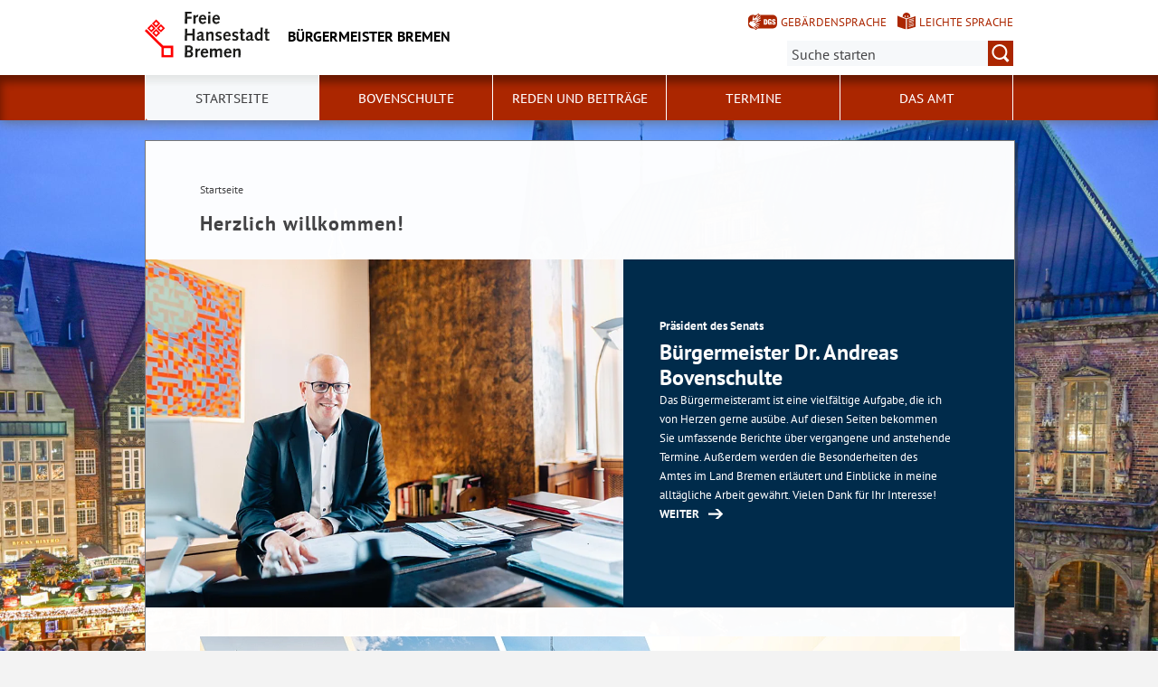

--- FILE ---
content_type: text/html; charset=utf-8
request_url: https://www.buergermeister.bremen.de/
body_size: 6160
content:
<!doctype html>
<html class="no-js" lang="de">
<head>
    <script src="/static/notSupported/notSupported.js"></script>
            <link rel="canonical" href="https://www.buergermeister.bremen.de/startseite-1459"/>
    <title>Startseite - Bürgermeister Bremen</title>
<meta http-equiv="Content-Type" content="text/html; charset=utf-8">
<meta name="keywords" content="">
<meta name="description" content="">
<meta name="author" content="">
<meta name="viewport" content="width=device-width,initial-scale=1">

<link rel="shortcut icon" href="https://www.buergermeister.bremen.de/fastmedia/3/favicon.ico">
  
<link rel="alternate" type="application/rss+xml" title="Test RSS" href="https://www.buergermeister.bremen.de/rss-feed/test-rss-1811?lang=de" >

  <noscript>
      <link rel="stylesheet" type="text/css" href="/sixcms/detail.php/template/01_noscript_css_d"/>
  </noscript>
  <link rel="stylesheet" type="text/css" href="/sixcms/detail.php/template/01_css_d?lang=de"/>
  <link rel="stylesheet" type="text/css" href="/static/css/html5/style.css"/>
  <link rel="stylesheet" type="text/css" href="/sixcms/detail.php/template/01_portal_css_d?lang=de"/>

<style> @media screen and (min-width: 58rem) { html {  background-size: cover;  background-position: center;  background-attachment: fixed;  background-repeat: no-repeat;  background-image: url(/fastmedia/117/Hintergrundbild.jpg);}}</style>

<script src="/sixcms/detail.php/template/00_script_js_d"></script>

</head>


<body class="kogis">
<script>
    document.documentElement.classList.remove("no-js");
    document.documentElement.classList.add("js");
    document.body.classList.remove("no-js");
    document.body.classList.add("js");
</script>

<nav title="Inhaltsbereiche direkt anspringen">
    <ul class="skip-links">
        <li><a id="js_main_nav_workaround" href="#main_nav_anchor">Zur Hauptnavigation</a></li>        <li><a href="#main">Zum Inhalt</a></li>                <li><a href="#footer">Zur Fußzeile</a></li>    </ul>
</nav>

<a href="#main_nav_anchor" aria-label="zur Navigation" class="navbar-toggle" data-toggle="offcanvas" data-target="#myNavmenu" data-canvas="body">
    <span class="sr-only">zur Navigation</span>
    <span class="icon-bar"></span>
    <span class="icon-bar"></span>
    <span class="icon-bar"></span>
</a>
<nav id="myNavmenu" class="navmenu navmenu-default navmenu-fixed-left offcanvas"></nav><!-- Matomo -->
<script type="text/javascript">
    var _paq = window._paq = window._paq || [];
    /* tracker methods like "setCustomDimension" should be called before "trackPageView" */
    _paq.push(["setDoNotTrack", true]);
    _paq.push(["disableCookies"]);
    _paq.push(['trackPageView']);
    _paq.push(['enableLinkTracking']);
    (function() {
    var u="https://piwik.bremen.de/";
    _paq.push(['setTrackerUrl', u+'matomo.php']);
    _paq.push(['setSiteId', '108']);
    var d=document, g=d.createElement('script'), s=d.getElementsByTagName('script')[0];
    g.type='text/javascript'; g.async=true; g.src=u+'matomo.js'; s.parentNode.insertBefore(g,s);
    })();
</script>
<noscript><p><img src="https://piwik.bremen.de/matomo.php?idsite=108&rec=1" style="border:0;" alt="" /></p></noscript>
<!-- End Matomo Code --><header class="header">
    <div class="centerframe">
        <div class="info_wrapper">
    <a href="https://www.buergermeister.bremen.de" title="Zur Startseite">
        <div class="logo_wrapper">
            <img src="https://www.buergermeister.bremen.de/static/img/html5/bremen_logo_schwarz.svg" width="138" height="51" alt=""/>
        </div>

        <div class="name">Bürgermeister Bremen</div>

            </a>
</div>        <nav id="extra_lang" aria-label="Sprachvarianten"><a href="https://www.buergermeister.bremen.de/kurzvorstellung-in-deutscher-gebaerdensprache-9560" class="head_dgs2" title="Kurzvorstellung in Geb&auml;rdensprache" aria-label="Kurzvorstellung in Geb&auml;rdensprache">Gebärdensprache</a><a href="https://www.buergermeister.bremen.de/kurzvorstellung-in-leichter-sprache-9556" class="head_easy_language2" title="Kurzvorstellung in Leichter Sprache" aria-label="Kurzvorstellung in Leichter Sprache">Leichte Sprache</a></nav>                    <form method="get" id="searchform" role="search" action="/sixcms/detail.php">
    <input type="hidden" name="template" value="20_search_d">
    <input type="hidden" name="search[send]" value="true">
    <input type="hidden" name="lang" value="de">
    <button id="open-mobile-search">
        <img alt="Suche öffnen" src="/static/img/html5/lupe_rot.svg"/>
        <img alt="Suche schließen" src="/static/img/html5/lupe_weiss.svg"/>
    </button>
    <label>
        <span>Suche:</span>
        <input type="text" aria-label="Suche:"
               value="" name="search[vt]" id="searchinput"
               placeholder="Suche starten"/>
    </label>
    <button title="Suche starten" id="runsearch" type="submit" value="">
        <img alt="Suche starten" src="/static/img/html5/lupe_weiss.svg"/>
    </button>
</form>
            </div>
        <div id="mainNavi">
        <div class="navi">
            <div class="centerframe">
                <div class="logo_wrapper">
                    <a id="navilogo" href=""><img
                                src="/static/img/html5/bremen_logo_weiss.svg"
                                alt="Logo Verwaltung Bremen" width="30" height="11"/></a>
                </div>
                <nav class="megamenu" tabindex="-1" id="navi_main">
                    <noscript>
                        <ol class="accessible-megamenu">
                            <li class="accessible-megamenu-top-nav-item">
                                <span class="topLevel"><a href="#main_nav_anchor">Zur Navigation</a></span>
                            </li>
                            <li class="accessible-megamenu-top-nav-item"><span class="topLevel"><a href="#container">Zum Inhalt</a></span>
                            </li>
                            <li class="accessible-megamenu-top-nav-item"><span class="topLevel"><a href="#footer_cc">Zur Fu&szlig;zeile</a></span>
                            </li>
                        </ol>
                    </noscript>
                </nav>
            </div>
        </div>
    </div>
</header>
<div class="mobile nav">
    <span id="nav_back_label" style="display:none;">zurück</span>
    <span id="nav_navigation_label" style="display:none;">Navigation</span>
    <a href="#" class="head_entity" id="mobile_navigation">Navigation</a>
</div><div class=centerframe>
	<div id="container">

<div class="article" id="main" role="main" tabindex="-1">

<div class="main_article breadcrumb"><div class="hiddentext">Sie sind hier:</div><ul class="breadcrump"><li>Startseite</li></ul></div>      </div> <!-- id main - class article-->

		

<div id="kacheln">
    <div class="section"><h1>Herzlich willkommen!</h1></div><div class="section">
</div><div class="slider">
    <ul>
                        <li tabindex="0" class="">
            <div>
                <div class="slider-img object-fit ">
                    <img src="/fastmedia/21/thumbnails/STARTSEITE_Andreas_Bovenschulte_08SEP21-040_4757.png.20186.webp"
                        alt="Bürgermeister Andreas Bovenschulte"
                        title="Bürgermeister Dr. Andreas Bovenschulte"
                         data-bildnachweis-copyright="Senatspressestelle"                        />
                                    </div>
                <div class="slider-content">
                    <p class="subtitle">Präsident des Senats</p>                    <h3>Bürgermeister Dr. Andreas Bovenschulte</h3>
                    Das Bürgermeisteramt ist eine vielfältige Aufgabe, die ich von Herzen gerne ausübe. Auf diesen Seiten bekommen Sie umfassende Berichte über vergangene und anstehende Termine. Außerdem werden die Besonderheiten des Amtes im Land Bremen erläutert und Einblicke in meine alltägliche Arbeit gewährt. Vielen Dank für Ihr Interesse!                    <a href="/sixcms/detail.php?gsid=bremen02.c.732.de"  class="more" title="Zur Inhaltsseite: Bovenschulte" aria-label="Zur Inhaltsseite: Bovenschulte">WEITER</a>                </div>
            </div>
        </li>
            </ul>
</div>
    
    <div class="section">
		
    
    <div class="row">
        	                            <div class="col-100">
            <div class="teaser teaser_imgbanner herobanner">
    <a href="https://www.rathaus.bremen.de/bundesrat-141771" class="teaser_imgtext-image">    <div>
            </div>
    <img
                    src="/fastmedia/200/thumbnails/2025-10-28_Bundesratspraesidentschaft.jpg.29262.webp"
            alt="Drei Bilder sieht man links: Blick auf das Bremer Rathaus, Blick auf den Bundesrat und Blick auf Sail City Hotel in Bremerhaven. Rechts daneben steht das Motto der Bundesratspräsidentschaft: Viele Stärken - Ein Land"
            title="https://www.rathaus.bremen.de/bundesrat-141771 (Öffnet im neuen Fenster)"
            class="herobanner_image"
    /></a></div>        </div>
                            	</div>
</div>
<div class="section">
	<h2>Aktuelle Termine</h2>	
    
    <div class="row">
        	                    
                <div class="col-50">
                    <div class="teaser teaser_top">
                <div class="teaser-text ">
        <div class="teaser_imgtext-text">
                            <h3><a href="/sixcms/detail.php?gsid=bremen400.c.21450.de"  title="Zur Inhaltsseite: Bürger:innen-Versammlung">11. Februar 2026: Bürger:innen-Versammlung Obervieland</a></h3>
                        Bürgermeister Andreas Bovenschulte lädt Bürgerinnen und Bürger aus Obervieland zur Bürger:innen-Versammlung am 11. Februar um 18 Uhr ein.<br />
Die Bürger:innen-Versammlung findet im Bürgerhaus Gemeinschaftszentrum Obervieland e.V., Alfred-Faust-Straße 4, 28279 Bremen, statt.<br />
<br />
Anmeldung über das anliegende Formular oder telefonisch unter (0421) 361-25088.                             <a href="/sixcms/detail.php?gsid=bremen400.c.21450.de"  class="more" title="Zur Inhaltsseite: Bürger:innen-Versammlung" aria-hidden="true" tabindex="-1">WEITER</a>
                    </div>
            </div>
    </div>                                    </div>
                
                    	</div>
</div>
<div class="section">
		
    
    <div class="row">
        	                    
                <div class="col-50">
                    <div class="teaser teaser_imgtext teaser_big">
                <div class="teaser_content ">
        <div class="teaser_imgtext-text">
                            <h3><a href="/sixcms/detail.php?gsid=bremen02.c.734.de"  title="Zur Inhaltsseite: Termine">Termine</a></h3>
                        Sie suchen den direkten Austausch mit dem Bürgermeister?<br />
Hier können Sie Andreas Bovenschulte treffen.                            <a href="/sixcms/detail.php?gsid=bremen02.c.734.de"  class="more" title="Zur Inhaltsseite: Termine" aria-hidden="true" tabindex="-1">WEITER</a>
                    </div>
                                                <a href="/sixcms/detail.php?gsid=bremen02.c.734.de"                    aria-hidden="true"
                   class="teaser_imgtext-image "
                   title="Zur Inhaltsseite: Termine"
                   tabindex="-1"
                ><img src="/sixcms/media.php/18/thumbnails/Buergermeister-Homepage_Foto_Startseite.png.20012.webp"
                    alt="Andreas Bovenschulte"
                    title="Zur Inhaltsseite: Termine"
                     data-bildnachweis-copyright="Senatspressestelle"     /></a>
                                                </div>
    </div>                                    </div>
                
                <div class="col-50">
                    <div class="teaser teaser_imgtext teaser_big">
                <div class="teaser_content ">
        <div class="teaser_imgtext-text">
                            <h3><a href="/sixcms/detail.php?gsid=bremen02.c.736.de"  title="Zur Inhaltsseite: Das Amt">Das Amt</a></h3>
                        Das Bürgermeisteramt ist in Bremen mit einigen Besonderheiten versehen. Welche Aufgaben es genau beinhaltet.                            <a href="/sixcms/detail.php?gsid=bremen02.c.736.de"  class="more" title="Zur Inhaltsseite: Das Amt" aria-hidden="true" tabindex="-1">WEITER</a>
                    </div>
                                                <a href="/sixcms/detail.php?gsid=bremen02.c.736.de"                    aria-hidden="true"
                   class="teaser_imgtext-image "
                   title="Zur Inhaltsseite: Das Amt"
                   tabindex="-1"
                ><img src="/sixcms/media.php/18/thumbnails/20220421_KND.jpg.20051.webp"
                    alt="Ministerpräsident*innen der Nordländer im Dialog in Kiel"
                    title="Zur Inhaltsseite: Das Amt"
                     data-bildnachweis-copyright="Land Schleswig-Holstein"     /></a>
                                                </div>
    </div>                                    </div>
                                    	</div>
</div>
<div class="section">
		
    
    <div class="row">
        	                    
                <div class="col-50">
                    <div class="teaser teaser_imgtext teaser_big">
                <div class="teaser_content ">
        <div class="teaser_imgtext-text">
                            <h3><a href="/sixcms/detail.php?gsid=bremen400.c.20615.de"  title="Zur Inhaltsseite: Videos">Videos</a></h3>
                        Grußbotschaften, sowie Berichterstattung von Terminen im Video zum Nachschauen.                             <a href="/sixcms/detail.php?gsid=bremen400.c.20615.de"  class="more" title="Zur Inhaltsseite: Videos" aria-hidden="true" tabindex="-1">WEITER</a>
                    </div>
                                                <a href="/sixcms/detail.php?gsid=bremen400.c.20615.de"                    aria-hidden="true"
                   class="teaser_imgtext-image "
                   title="Zur Inhaltsseite: Videos"
                   tabindex="-1"
                ><img src="/sixcms/media.php/18/thumbnails/VIDEOS%20-%20Symbobild%20Webseite.png.20017.webp"
                    alt="Kamera - Aufnahmen"
                    title="Zur Inhaltsseite: Videos"
                     data-bildnachweis-copyright="Canva"     /></a>
                                                </div>
    </div>                                    </div>
                
                <div class="col-50">
                    <div class="teaser teaser_imgtext teaser_big">
                <div class="teaser_content ">
        <div class="teaser_imgtext-text">
                            <h3><a href="https://www.senatspressestelle.bremen.de/ressorts/senatskanzlei-1608?asl=bremen02.c.732.de&template=20_pmressort_d"  target="_blank" title="https://www.senatspressestelle.bremen.de/ressorts/... (Öffnet im neuen Fenster)">Pressemitteilungen</a></h3>
                        Aktuelle Informationen aus der Senatskanzlei.                            <a href="https://www.senatspressestelle.bremen.de/ressorts/senatskanzlei-1608?asl=bremen02.c.732.de&template=20_pmressort_d"  target="_blank" class="direct" title="https://www.senatspressestelle.bremen.de/ressorts/... (Öffnet im neuen Fenster)" aria-hidden="true" tabindex="-1">WEITER</a>
                    </div>
                                                <a href="https://www.senatspressestelle.bremen.de/ressorts/senatskanzlei-1608?asl=bremen02.c.732.de&template=20_pmressort_d"  target="_blank"                   aria-hidden="true"
                   class="teaser_imgtext-image "
                   title="https://www.senatspressestelle.bremen.de/ressorts/... (Öffnet im neuen Fenster)"
                   tabindex="-1"
                ><img src="/sixcms/media.php/18/thumbnails/Presse.png.20015.webp"
                    alt="Symbolbild - Ein Journalist schreibt etwas in einem Block und hält zusätzlich zwei Mikrofone in der Hand"
                    title="https://www.senatspressestelle.bremen.de/ressorts/... (Öffnet im neuen Fenster)"
                     data-bildnachweis-copyright="Canva"     /></a>
                                                </div>
    </div>                                    </div>
                                    	</div>
</div>
<div class="section">
		
    
    <div class="row">
        					
        
        <div class="col-25">
                        <div class="height-single">
                <div class="teaser teaser_info">
                    <h3><img src="/sixcms/media.php/116/thumbnails/buergertelefon-l.png.7649.png" alt=""/>Fragen und Hinweise</h3>                    <p>
                        Sie wollen den Bürgermeister kontaktieren? Dann schreiben Sie an die Bürger:innenbeauftragte.<br/>                        <a href="https://www.rathaus.bremen.de/buerger-innenbeauftragte-1314" title="https://www.rathaus.bremen.de/buerger-innenbeauftr... (&Ouml;ffnet im neuen Fenster)" class="direct" target="_blank">WEITER</a>                    </p>
                </div>
            </div>
                    </div>
        
        <div class="col-25">
                        <div class="height-single">
                <div class="teaser teaser_info">
                    <h3><img src="/sixcms/media.php/116/thumbnails/Message.png.7355.png" alt=""/>Post vom Bürgermeister             </h3>                    <p>
                        Um den Newsletter von Andreas Bovenschulte zu erhalten, melden Sie sich bitte hier an.<br/>                        <a href="https://www.buergermeister.bremen.de/reden-und-beitraege/newsletter/buergermeister-newsletter-registrierung-21572" title="Zur Inhaltsseite: Bürgermeister-Newsletter - Registrierung" class="more">WEITER</a>                    </p>
                </div>
            </div>
                    </div>
                
        
        <div class="col-25">
                        <div class="height-single">
                <div class="teaser teaser_info">
                    <h3><img src="/sixcms/media.php/116/thumbnails/Thumbs-up.png.7573.png" alt=""/>Lob und Kritik</h3>                    <p>
                        Sie haben Hinweise zu dieser Internetseite? Dann melden Sie sich gerne.<br/>                        <a href="https://www.buergermeister.bremen.de/kontaktformular-20585" title="Zur Inhaltsseite: Kontaktformular" class="more">WEITER</a>                    </p>
                </div>
            </div>
                    </div>
        
        <div class="col-25">
                        <div class="height-single">
                <div class="teaser teaser_info">
                    <h3><img src="/sixcms/media.php/116/thumbnails/Voice.png.7609.png" alt=""/>Presse-Kontakt</h3>                    <p>
                        Journalistinnen und Journalisten erhalten über die Senatspressestelle Kontakt zum Bürgermeister. <br/>                        <a href="https://www.senatspressestelle.bremen.de/unser-team-18059" title="https://www.senatspressestelle.bremen.de/unser-tea... (&Ouml;ffnet im neuen Fenster)" class="direct" target="_blank">WEITER</a>                    </p>
                </div>
            </div>
                    </div>
                                    	</div>
</div>
<div class="section">
		
    
    <div class="row">
        					
                <div class="col-50 col-Tablet-100">
                    <div class="height-single">
                <div class="teaser teaser_imgtext ">
        <div class="teaser_imgtext-text">
                            <h3><a href="http://welterbe.bremen.de"  target="_blank" title="http://welterbe.bremen.de (Öffnet im neuen Fenster)">UNESCO-Welterbe – Rathaus und Roland in Bremen</a></h3>
                        Informationen zum UNESCO-Welterbe – Rathaus und Roland in Bremen finden Sie auf der Website                            <a href="http://welterbe.bremen.de"  target="_blank" class="direct" title="http://welterbe.bremen.de (Öffnet im neuen Fenster)" aria-hidden="true" tabindex="-1">WEITER</a>
                    </div>
                                                <a href="http://welterbe.bremen.de"  target="_blank"                   aria-hidden="true"
                   class="teaser_imgtext-image "
                   title="http://welterbe.bremen.de (Öffnet im neuen Fenster)"
                   tabindex="-1"
                ><img src="/sixcms/media.php/18/thumbnails/Rathaus-Bremen_JonasGinter.jpg.20030.webp"
                    alt="Blick auf das UNESCO-Welterbe Bremer Rathaus und Roland. © Jonas Ginter"
                    title="http://welterbe.bremen.de (Öffnet im neuen Fenster)"
                        /></a>
                                                </div>
    </div>                                    </div>
                
                <div class="col-50 col-Tablet-100">
                    <div class="height-single">
                <div class="teaser teaser_imgtext ">
        <div class="teaser_imgtext-text">
                            <h3><a href="http://www.senatskanzlei.bremen.de"  target="_blank" title="http://www.senatskanzlei.bremen.de (Öffnet im neuen Fenster)">Senatskanzlei</a></h3>
                        Informationen zur Senatskanzlei und dem Bremer Senat finden Sie auf der Website der Senatskanzlei                            <a href="http://www.senatskanzlei.bremen.de"  target="_blank" class="direct" title="http://www.senatskanzlei.bremen.de (Öffnet im neuen Fenster)" aria-hidden="true" tabindex="-1">WEITER</a>
                    </div>
                                                <a href="http://www.senatskanzlei.bremen.de"  target="_blank"                   aria-hidden="true"
                   class="teaser_imgtext-image "
                   title="http://www.senatskanzlei.bremen.de (Öffnet im neuen Fenster)"
                   tabindex="-1"
                ><img src="/sixcms/media.php/18/thumbnails/senatssaal.jpg.20029.webp"
                    alt="Blick in die Obere Rathaushalle"
                    title="http://www.senatskanzlei.bremen.de (Öffnet im neuen Fenster)"
                        /></a>
                                                </div>
    </div>                                    </div>
                                    	</div>
</div>
</div>
</div> <!-- (container) -->

</div> <!-- (centerframe) -->
    <div id="photographer">
                Weihnachten &middot;         Senatskanzlei          </div>
<!-- Navigation is inside footer because of noscript fallback! -->
<div id="main_nav_anchor"><h2>Navigation:</h2><div class="navi">
    <div class="centerframe">
        <nav class="megamenu">
            <ol class="firstlevelcount5"><li class="accessible-megamenu-top-nav-item hasChildren active"><span class="topLevel"><a href="https://www.buergermeister.bremen.de/startseite-1459" aria-current="page">Startseite</a></span><div class="cols-3 accessible-megamenu-panel"><ol><li class="accessible-megamenu-panel-group"><span class="secondLevel"><a href="https://www.buergermeister.bremen.de/weihnachtsansprache-2025-29932">Weihnachtsansprache 2025</a></span></li></ol></div></li>
<li class="accessible-megamenu-top-nav-item "><span class="topLevel"><a href="https://www.buergermeister.bremen.de/bovenschulte-1464">Bovenschulte</a></span></li>
<li class="accessible-megamenu-top-nav-item hasChildren"><span class="topLevel"><a href="https://www.buergermeister.bremen.de/reden-und-beitraege-21432">Reden und Beiträge</a></span><div class="cols-3 accessible-megamenu-panel"><ol><li class="accessible-megamenu-panel-group"><span class="secondLevel"><a href="https://www.buergermeister.bremen.de/reden-und-beitraege/archiv-23458">Archiv</a></span></li><li class="accessible-megamenu-panel-group"><span class="secondLevel"><a href="https://www.buergermeister.bremen.de/reden-und-beitraege/newsletter-21434">Newsletter</a></span></li></ol></div></li>
<li class="accessible-megamenu-top-nav-item hasChildren"><span class="topLevel"><a href="https://www.buergermeister.bremen.de/termine-1467">Termine</a></span><div class="cols-3 accessible-megamenu-panel"><ol><li class="accessible-megamenu-panel-group"><span class="secondLevel"><a href="https://www.buergermeister.bremen.de/termine/buerger-innenversammlungen-21137">Bürger:innenversammlungen</a></span></li><li class="accessible-megamenu-panel-group"><span class="secondLevel"><a href="https://www.buergermeister.bremen.de/termine/digitale-sprechstunde-21350">Digitale Sprechstunde</a></span></li><li class="accessible-megamenu-panel-group"><span class="secondLevel"><a href="https://www.buergermeister.bremen.de/termine/buergermeister-bovenschulte-unterwegs-in-bremen-und-bremerhaven-20619">Bürgermeister Bovenschulte unterwegs in Bremen und Bremerhaven</a></span></li><li class="accessible-megamenu-panel-group"><span class="secondLevel"><a href="https://www.buergermeister.bremen.de/termine/buergermeister-bovenschulte-besucht-unternehmen-in-bremen-und-bremerhaven-21014">Bürgermeister Bovenschulte besucht Unternehmen in Bremen und Bremerhaven</a></span></li><li class="accessible-megamenu-panel-group hasChildren"><span class="secondLevel"><a href="https://www.buergermeister.bremen.de/termine/videos-20615">Videos</a></span><ul><li><a href="https://www.buergermeister.bremen.de/termine/videos/bremische-buergerschaft-bundesrat-und-bundestag-21589">Bremische Bürgerschaft, Bundesrat und Bundestag</a></li><li><a href="https://www.buergermeister.bremen.de/termine/videos/quartiersbesuche-21627">Quartiersbesuche</a></li><li><a href="https://www.buergermeister.bremen.de/termine/videos/unternehmensbesuche-21632">Unternehmensbesuche</a></li><li><a href="https://www.buergermeister.bremen.de/termine/videos/sonstiges-21686">Sonstiges</a></li></ul>
</li></ol></div></li>
<li class="accessible-megamenu-top-nav-item hasChildren"><span class="topLevel"><a href="https://www.buergermeister.bremen.de/das-amt-1469">Das Amt</a></span><div class="cols-3 accessible-megamenu-panel"><ol><li class="accessible-megamenu-panel-group hasChildren"><span class="secondLevel"><a href="https://www.buergermeister.bremen.de/das-amt/buergermeister-a-d-1473">Bürgermeister a.D.</a></span><ul><li><a href="https://www.buergermeister.bremen.de/das-amt/buergermeister-a-d/dr-carsten-sieling-21381">Dr. Carsten Sieling</a></li><li><a href="https://www.buergermeister.bremen.de/das-amt/buergermeister-a-d/jens-boehrnsen-21384">Jens Böhrnsen</a></li><li><a href="https://www.buergermeister.bremen.de/das-amt/buergermeister-a-d/dr-henning-scherf-21387">Dr. Henning Scherf</a></li><li><a href="https://www.buergermeister.bremen.de/das-amt/buergermeister-a-d/klaus-wedemeier-21390">Klaus Wedemeier</a></li><li><a href="https://www.buergermeister.bremen.de/das-amt/buergermeister-a-d/hans-koschnick-21393">Hans Koschnick</a></li><li><a href="https://www.buergermeister.bremen.de/das-amt/buergermeister-a-d/willy-dehnkamp-21399">Willy Dehnkamp</a></li><li><a href="https://www.buergermeister.bremen.de/das-amt/buergermeister-a-d/wilhelm-kaisen-21402">Wilhelm Kaisen</a></li></ul>
</li></ol></div></li>
</ol>        </nav>
    </div>
</div>
</div>
<footer id="footer" tabindex="-1" class=" has_imagecredits">

    <div id="footer_cc"><div class="container"><div class="inner"><p><span>Sofern nicht <a href="https://www.buergermeister.bremen.de/impressum-1478">anders angegeben</a>, stehen die Inhalte dieser Seite unter der Lizenz</span><img title="&quot;Creative Commons Nicht-Kommerziell Keine Bearbeitung&quot;" alt="&quot;Creative Commons Nicht-Kommerziell Keine Bearbeitung&quot;" src="/sixcms/media.php/138/cc-by-nc-nd.png" /></p><div class="clearfix"></div></div></div></div>    <div class="footer_wrapper footer_wrapper_imagecredits t_05_html5_content_fussnavi_einstieg_d">
    <div class="container">
        <nav aria-label="Fußnavigation">
            <ul id="footer_links">
                <li><a href="https://www.buergermeister.bremen.de">Startseite</a></li>                
<li><a href="https://www.buergermeister.bremen.de/kontaktformular-20585">Kontaktformular</a></li>

<li><a href="https://www.buergermeister.bremen.de/barrierefreiheit-12188">Barrierefreiheit</a></li>

<li><a href="https://www.buergermeister.bremen.de/impressum-1478">Impressum</a></li>

<li><a href="https://www.buergermeister.bremen.de/datenschutzerklaerung-3679">Datenschutzerklärung</a></li>

<li><a href="https://www.buergermeister.bremen.de/inhaltsuebersicht-1479">Inhaltsübersicht</a></li>
            </ul>
        </nav>
        <a id="js-totop" class="totop totop--hidden" href="#top" aria-hidden="true" tabindex="-1" title="nach oben">
            <img height="50" width="50" src="/static/img/html5/fussnavi_icon.svg" alt="" />
        </a>
        <div class="clearfix"></div>
        <div class="footer_imagecredits"><span class="bildnachweis_label">Bildnachweise:</span> <span class="bildnachweis_entry">Senatspressestelle, </span> <span class="bildnachweis_entry">Land Schleswig-Holstein, </span> <span class="bildnachweis_entry">Canva</span></div>    </div>
</div></footer>

</body>
</html>

--- FILE ---
content_type: image/svg+xml
request_url: https://www.buergermeister.bremen.de/static/img/html5/lupe_dkblau.svg
body_size: 555
content:
<?xml version="1.0" encoding="utf-8"?>
<!-- Generator: Adobe Illustrator 19.2.1, SVG Export Plug-In . SVG Version: 6.00 Build 0)  -->
<svg version="1.1" id="Ebene_1" xmlns="http://www.w3.org/2000/svg" xmlns:xlink="http://www.w3.org/1999/xlink" x="0px" y="0px"
	 viewBox="0 0 18.5 19.3" style="enable-background:new 0 0 18.5 19.3;" xml:space="preserve">
<style type="text/css">
	.st0{fill:#002b4b;}
</style>
<path class="st0" d="M18.5,17.3l-3.7-4.2c1-1.4,1.6-3.1,1.6-4.9c0-4.5-3.7-8.2-8.2-8.2S0,3.7,0,8.2s3.7,8.2,8.2,8.2
	c1.6,0,3.1-0.5,4.4-1.3l3.6,4.1L18.5,17.3z M2,8.2C2,4.8,4.8,2,8.2,2c3.4,0,6.2,2.8,6.2,6.2c0,3.4-2.8,6.2-6.2,6.2
	C4.8,14.5,2,11.7,2,8.2z"/>
</svg>


--- FILE ---
content_type: image/svg+xml
request_url: https://www.buergermeister.bremen.de/static/img/html5/bremen_logo_weiss.svg
body_size: 6809
content:
<?xml version="1.0" encoding="utf-8"?>
<!-- Generator: Adobe Illustrator 19.2.1, SVG Export Plug-In . SVG Version: 6.00 Build 0)  -->
<svg version="1.1" id="Ebene_1" xmlns="http://www.w3.org/2000/svg" xmlns:xlink="http://www.w3.org/1999/xlink" x="0px" y="0px"
	 viewBox="0 0 370.1 135.2" style="enable-background:new 0 0 370.1 135.2;" xml:space="preserve">
<style type="text/css">
	.st0{fill:#FFFFFF;stroke:#FFFFFF;stroke-width:0.5676;}
	.st1{fill:#FFFFFF;}
</style>
<g>
	<g>
		<path class="st0" d="M58.8,100.3L10.1,51.6l-4.8,4.8L54,105.1v29.3h34.2v-34.2H58.8z M81.4,127.7H60.8V107h20.7V127.7z"/>
		<g>
			<path class="st0" d="M24.5,37.1l-0.4,0.4L12.9,48.7l11.6,11.6l11.6-11.6L24.5,37.1z M24.5,42.9c0.7,0.7,5.1,5.1,5.8,5.8
				c-0.7,0.7-5.1,5.1-5.7,5.7c-0.7-0.7-5.1-5.1-5.8-5.8C19.5,48,23.9,43.6,24.5,42.9z"/>
			<path class="st0" d="M38,51.3L26.7,62.5l11.6,11.6L50,62.5L38.4,50.9L38,51.3z M38.4,56.7c0.7,0.7,5.1,5.1,5.8,5.8
				c-0.7,0.7-5.1,5.1-5.7,5.7c-0.7-0.7-5.1-5.1-5.8-5.8C33.3,61.8,37.7,57.4,38.4,56.7z"/>
			<path class="st0" d="M50,34.8L38.4,23.2L38,23.6L26.8,34.8l11.6,11.6L50,34.8z M38.4,29.1c0.7,0.7,5.1,5.1,5.8,5.8
				c-0.7,0.7-5.1,5.1-5.7,5.7c-0.7-0.7-5.1-5.1-5.8-5.8C33.3,34.2,37.7,29.7,38.4,29.1z"/>
			<path class="st0" d="M52.2,37l-0.4,0.4L40.6,48.6l11.6,11.6l11.6-11.6L52.2,37z M52.2,42.9c0.7,0.7,5.1,5.1,5.8,5.8
				c-0.7,0.7-5.1,5.1-5.7,5.7c-0.7-0.7-5.1-5.1-5.8-5.8C47.1,48,51.5,43.6,52.2,42.9z"/>
		</g>
	</g>
	<path class="st1" d="M122.7,0h19.5l-0.1,5.6h-13l-0.1,9.1H142l-0.1,5.6h-12.9l-0.1,15h-6.7L122.7,0z"/>
	<path class="st1" d="M147.6,9.6h6.2v4.7l0.1,0.1c1.2-3,2.8-5.4,6-5.5c0.6,0,1.2,0.1,1.8,0.3l-1,6c-0.5-0.1-1-0.2-1.5-0.2
		c-2.4,0-4.1,1.8-5.4,4.5l-0.2,15.9h-6.3L147.6,9.6z"/>
	<path class="st1" d="M169.4,18.8c0.3-2.6,2.4-5.6,5.2-5.6c3.3,0,4.5,2.8,4.7,5.6H169.4z M185.2,23.2c0-9-3.4-14.3-10.6-14.3
		c-7.5,0-11.7,6.8-11.7,13.7c0,8.1,4.7,13.5,11.2,13.5c4.2,0,7.8-2,10.5-5.1l-3.6-3.3c-1.6,1.7-3.5,3.3-6,3.3
		c-4.3,0-5.9-4.3-5.9-7.8H185.2z"/>
	<path class="st1" d="M190.5,9.6h6.2l-0.3,25.7h-6.2L190.5,9.6z M190.6,0h6.2l-0.1,6h-6.2L190.6,0z"/>
	<path class="st1" d="M209.1,18.8c0.3-2.6,2.4-5.6,5.2-5.6c3.3,0,4.5,2.8,4.7,5.6H209.1z M224.9,23.2c0-9-3.4-14.3-10.6-14.3
		c-7.5,0-11.7,6.8-11.7,13.7c0,8.1,4.7,13.5,11.2,13.5c4.2,0,7.8-2,10.5-5.1l-3.6-3.3c-1.6,1.7-3.5,3.3-6,3.3
		c-4.3,0-5.9-4.3-5.9-7.8H224.9z"/>
	<path class="st1" d="M122.6,49.6h6.6L129.1,64h15.6l0.1-14.4h6.6l-0.3,35.3h-6.6l0.2-15.3h-15.6l-0.2,15.3h-6.6L122.6,49.6z"/>
	<path class="st1" d="M170.5,78.5c-1.5,1.6-3.2,2.4-4.4,2.4c-1.9,0-3.3-1.1-3.3-3c0-2.6,1.9-4,7.8-5.4L170.5,78.5z M161,67
		c3.9-3,5.4-3.5,6.7-3.5c1.7,0,3,0.6,3,3.4v1.7c-11.1,1.8-13.8,5.4-13.8,9.5c0,4.6,3.1,7.5,7.7,7.5c2.4,0,4.7-1.3,6.6-3.4
		c0.5,2.1,2.2,3.4,4.4,3.4c1.2,0,2.7-0.3,5.4-2.1l-1.5-3.1c-1.1,0.5-1.5,0.7-1.8,0.7c-0.7,0-1.4-1-1.4-2.4c0-1.1,0.1-2,0.1-3.2
		l0.2-7.4c0.1-0.7,0.1-1.2,0.1-2.1c0-5-3.5-7.4-7.3-7.4c-2.8,0-5.6,0.6-11.2,5.2L161,67z"/>
	<path class="st1" d="M184.9,59.2h6.1v3.1h0.1c2-2.2,4.9-3.8,8.3-3.8c5.4,0,6.8,3.8,6.8,7.8c0,2.6-0.1,4.1-0.1,5.8l-0.2,12.9h-6.2
		l0.1-6.4c0.1-4,0.1-7,0.1-10.1c0-3.2-0.8-4.3-3.4-4.3c-1.9,0-4.1,1.8-5.7,3.4l-0.1,17.4h-6.2L184.9,59.2z"/>
	<path class="st1" d="M214,78.8c2,1.2,4.1,2.1,6.4,2.1c1.9,0,3.6-0.9,3.6-3c0-5.2-12-1.2-12-11.5c0-5.3,4.5-8,9.5-8
		c3,0,6.4,0.9,8.7,2.8l-2.7,3.9c-1.5-1.1-3.8-2-5.7-2c-1.8,0-4,1-4,3.1c0,4.9,12.3,1.8,12.3,11.2c0,5.5-4.7,8.2-9.7,8.2
		c-3.1,0-6.2-0.9-8.8-2.4L214,78.8z"/>
	<path class="st1" d="M240.7,68.4c0.3-2.6,2.4-5.6,5.2-5.6c3.3,0,4.5,2.8,4.7,5.6H240.7z M256.5,72.8c0-9-3.4-14.3-10.6-14.3
		c-7.5,0-11.7,6.8-11.7,13.7c0,8.1,4.7,13.5,11.2,13.5c4.2,0,7.8-2,10.5-5.1l-3.6-3.3c-1.6,1.7-3.5,3.3-6,3.3
		c-4.3,0-5.9-4.3-5.9-7.8H256.5z"/>
	<path class="st1" d="M262.6,78.8c2,1.2,4.1,2.1,6.4,2.1c1.9,0,3.6-0.9,3.6-3c0-5.2-12-1.2-12-11.5c0-5.3,4.5-8,9.5-8
		c3,0,6.4,0.9,8.7,2.8l-2.7,3.9c-1.5-1.1-3.8-2-5.7-2c-1.8,0-4,1-4,3.1c0,4.9,12.3,1.8,12.3,11.2c0,5.5-4.7,8.2-9.7,8.2
		c-3.1,0-6.2-0.9-8.8-2.4L262.6,78.8z"/>
	<path class="st1" d="M298.3,83.5l-2.1,1.1c-1.6,0.9-3.1,1-3.9,1c-4.3,0-7-2.2-7-7.7c0-1.2,0-3.9,0.1-6.2l0.2-7.9H282v-4.7l3.5,0.1
		l0.2-9.2h6.2l-0.2,9.2l5.7-0.1v4.7h-5.7l-0.2,7.6c-0.1,2.6-0.1,4.9-0.1,6.8c0,1.7,0.6,2.7,2.1,2.7c1.1,0,2-0.6,2.9-1.2L298.3,83.5z
		"/>
	<path class="st1" d="M314.1,78.5c-1.5,1.6-3.2,2.4-4.4,2.4c-1.9,0-3.3-1.1-3.3-3c0-2.6,1.9-4,7.8-5.4L314.1,78.5z M304.6,67
		c3.9-3,5.4-3.5,6.7-3.5c1.7,0,3,0.6,3,3.4v1.7c-11.1,1.8-13.8,5.4-13.8,9.5c0,4.6,3.1,7.5,7.7,7.5c2.4,0,4.7-1.3,6.6-3.4
		c0.5,2.1,2.2,3.4,4.4,3.4c1.2,0,2.7-0.3,5.4-2.1l-1.5-3.1c-1.1,0.5-1.5,0.7-1.8,0.7c-0.7,0-1.4-1-1.4-2.4c0-1.1,0.1-2,0.1-3.2
		l0.2-7.4c0.1-0.7,0.1-1.2,0.1-2.1c0-5-3.5-7.4-7.3-7.4c-2.8,0-5.6,0.6-11.2,5.2L304.6,67z"/>
	<path class="st1" d="M343.2,76.2c-0.4,2.2-2.6,4-4.5,4c-3.6,0-6.2-3.4-6.2-8.1c0-5,3-8.2,6.3-8.2c2.1,0,3.6,1.3,4.3,2.3V76.2z
		 M343.6,84.9h6l0.2-38.3h-6.2L343.3,61h-0.1c-1.4-1.8-3.7-2.4-5.7-2.4c-7.2,0-11.2,6.9-11.2,13.8c0,7.7,4.5,13.1,10.8,13.1
		c2.6,0,5.1-1.5,6.4-3.4h0.1V84.9z"/>
	<path class="st1" d="M370.1,83.5l-2.1,1.1c-1.6,0.9-3.1,1-3.9,1c-4.3,0-7-2.2-7-7.7c0-1.2,0-3.9,0.1-6.2l0.2-7.9h-3.5v-4.7l3.5,0.1
		l0.2-9.2h6.2l-0.2,9.2l5.7-0.1v4.7h-5.7l-0.2,7.6c-0.1,2.6-0.1,4.9-0.1,6.8c0,1.7,0.6,2.7,2.1,2.7c1.1,0,2-0.6,2.9-1.2L370.1,83.5z
		"/>
	<path class="st1" d="M129,129.5l0.2-10.3h3.6c4.8,0,7.1,1.8,7.1,5.4c0,3-2.2,4.9-6.4,4.9H129z M122.3,134.5h12.9
		c6.7,0,11.2-3.7,11.2-9.6c0-4.3-2.5-7.6-6.8-8.3v-0.1c3.5-0.4,6.2-3.5,6.2-8.3c0-5.3-4.3-9.1-11-9.1h-12L122.3,134.5z M129.2,114.2
		l0.1-10h4.1c3.9,0,6.2,1.7,6.2,4.9c0,3.6-3.1,5.1-6.5,5.1H129.2z"/>
	<path class="st1" d="M153.2,108.8h6.2v4.7l0.1,0.1c1.2-3,2.8-5.4,6-5.5c0.6,0,1.2,0.1,1.8,0.3l-1,6c-0.5-0.1-1-0.2-1.5-0.2
		c-2.4,0-4.1,1.8-5.4,4.5l-0.2,15.9H153L153.2,108.8z"/>
	<path class="st1" d="M175,118c0.3-2.6,2.4-5.6,5.2-5.6c3.3,0,4.5,2.8,4.7,5.6H175z M190.8,122.4c0-9-3.4-14.3-10.6-14.3
		c-7.5,0-11.7,6.8-11.7,13.7c0,8.1,4.7,13.5,11.2,13.5c4.2,0,7.8-2,10.5-5.1l-3.6-3.3c-1.6,1.7-3.5,3.3-6,3.3
		c-4.3,0-5.9-4.3-5.9-7.8H190.8z"/>
	<path class="st1" d="M195.6,108.8h6.2v3.4l0.1,0.1c1.6-2.4,4.5-4.2,7.7-4.2c3,0,5.5,1.4,6.3,4.4c1.9-2.7,5.2-4.4,8.4-4.4
		c5.8,0,6.9,4.1,6.9,7.4c0,6.3-0.1,12.7-0.1,19h-6.2l0.1-10.1c0-2.7,0.1-6.2,0.1-7.6c0-1.9-1.2-3.2-3.1-3.2c-1.8,0-4.2,2.1-5.3,3.4
		l-0.2,17.4h-6.2l0.1-10.1c0-2.7,0.1-6.2,0.1-7.6c0-1.9-1.2-3.2-3.1-3.2c-1.8,0-4.2,2.1-5.3,3.4l-0.2,17.4h-6.2L195.6,108.8z"/>
	<path class="st1" d="M243,118c0.3-2.6,2.4-5.6,5.2-5.6c3.3,0,4.5,2.8,4.7,5.6H243z M258.9,122.4c0-9-3.4-14.3-10.6-14.3
		c-7.5,0-11.7,6.8-11.7,13.7c0,8.1,4.7,13.5,11.2,13.5c4.2,0,7.8-2,10.5-5.1l-3.6-3.3c-1.6,1.7-3.5,3.3-6,3.3
		c-4.3,0-5.9-4.3-5.9-7.8H258.9z"/>
	<path class="st1" d="M263.8,108.8h6.1v3.1h0.1c2-2.2,4.9-3.8,8.3-3.8c5.4,0,6.8,3.8,6.8,7.8c0,2.6-0.1,4.1-0.1,5.8l-0.2,12.9h-6.2
		l0.1-6.4c0.1-4,0.1-7,0.1-10.1c0-3.2-0.8-4.3-3.4-4.3c-1.9,0-4.1,1.8-5.7,3.4l-0.1,17.5h-6.2L263.8,108.8z"/>
</g>
</svg>


--- FILE ---
content_type: image/svg+xml
request_url: https://www.buergermeister.bremen.de/static/img/html5/Pfeil_rechts_dkblau.svg
body_size: 392
content:
<?xml version="1.0" encoding="utf-8"?>
<!-- Generator: Adobe Illustrator 19.2.1, SVG Export Plug-In . SVG Version: 6.00 Build 0)  -->
<svg version="1.1" id="Ebene_1" xmlns="http://www.w3.org/2000/svg" xmlns:xlink="http://www.w3.org/1999/xlink" x="0px" y="0px"
	 viewBox="0 0 28.6 19.8" style="enable-background:new 0 0 28.6 19.8;" xml:space="preserve">
<style type="text/css">
	.st0{fill:#162C48;}
</style>
<g>
	<path class="st0" d="M0,11.9h21L13,19.8h5.6l9.9-9.9L18.6,0H13L21,7.9H0V11.9z"/>
</g>
</svg>


--- FILE ---
content_type: image/svg+xml
request_url: https://www.buergermeister.bremen.de/static/img/html5/Pfeil_rechts_white.svg
body_size: 390
content:
<?xml version="1.0" encoding="utf-8"?>
<!-- Generator: Adobe Illustrator 21.0.0, SVG Export Plug-In . SVG Version: 6.00 Build 0)  -->
<svg version="1.1" id="Ebene_1" xmlns="http://www.w3.org/2000/svg" xmlns:xlink="http://www.w3.org/1999/xlink" x="0px" y="0px"
	 viewBox="0 0 28.6 19.8" style="enable-background:new 0 0 28.6 19.8;" xml:space="preserve">
<style type="text/css">
	.st0{fill:#FFFFFF;}
</style>
<g>
	<path class="st0" d="M0,11.9h21l-8,7.9h5.6l9.9-9.9L18.6,0H13l8,7.9H0V11.9z"/>
</g>
</svg>
